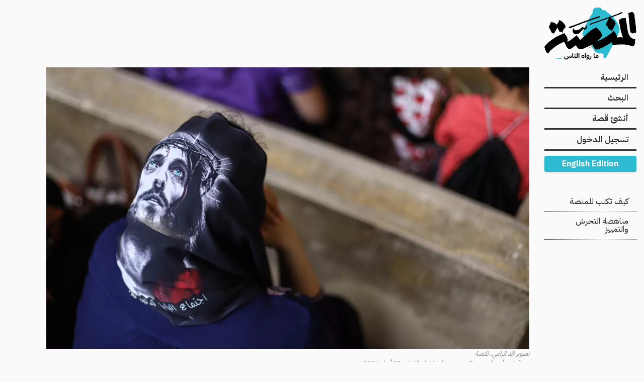

--- FILE ---
content_type: text/html; charset=UTF-8
request_url: https://manassa.news/stories/17320
body_size: 50426
content:
<!DOCTYPE html>
<html lang="ar" dir="rtl" prefix="content: http://purl.org/rss/1.0/modules/content/  dc: http://purl.org/dc/terms/  foaf: http://xmlns.com/foaf/0.1/  og: http://ogp.me/ns#  rdfs: http://www.w3.org/2000/01/rdf-schema#  schema: http://schema.org/  sioc: http://rdfs.org/sioc/ns#  sioct: http://rdfs.org/sioc/types#  skos: http://www.w3.org/2004/02/skos/core#  xsd: http://www.w3.org/2001/XMLSchema# " class="no-js">
	<head>
		<link rel="apple-touch-icon" sizes="180x180" href="/themes/custom/almanassa_foundation/apple-touch-icon.png">
		<link rel="icon" type="image/png" sizes="32x32" href="/themes/custom/almanassa_foundation/favicon-32x32.png">
		<link rel="icon" type="image/png" sizes="16x16" href="/themes/custom/almanassa_foundation/favicon-16x16.png">
		<link rel="manifest" href="/themes/custom/almanassa_foundation/site.webmanifest">
		<link rel="mask-icon" href="/themes/custom/almanassa_foundation/safari-pinned-tab.svg" color="#5bbad5">
		<link rel="shortcut icon" href="/themes/custom/almanassa_foundation/favicon.ico">
		<meta name="msapplication-TileColor" content="#ffffff">
		<meta name="msapplication-TileImage" content="/themes/custom/almanassa_foundation/mstile-144x144.png">
		<meta name="msapplication-config" content="/themes/custom/almanassa_foundation/browserconfig.xml">
		<meta name="theme-color" content="#ffffff">
		<link rel="preload" as="font" href="/themes/custom/almanassa_foundation/fonts/Qw3CZRtWPQCuHme67tEYUIx3Kh0PHR9N6Ys43PW5fslBEg0.woff2" type="font/woff2" crossorigin>
		<link rel="preload" as="font" href="/themes/custom/almanassa_foundation/fonts/Qw3CZRtWPQCuHme67tEYUIx3Kh0PHR9N6Ys93PW5fslB.woff2" type="font/woff2" crossorigin>
		<link rel="preload" as="font" href="/themes/custom/almanassa_foundation/fonts/Qw3NZRtWPQCuHme67tEYUIx3Kh0PHR9N6YOG-eCRXMRrKATtYV0.woff2" type="font/woff2" crossorigin>
		<link rel="preload" as="font" href="/themes/custom/almanassa_foundation/fonts/Qw3NZRtWPQCuHme67tEYUIx3Kh0PHR9N6YOG-eCUXMRrKATt.woff2" type="font/woff2" crossorigin>
		<link rel="preload" as="font" href="/themes/custom/almanassa_foundation/fonts/Qw3NZRtWPQCuHme67tEYUIx3Kh0PHR9N6YPO_-CRXMRrKATtYV0.woff2" type="font/woff2" crossorigin>
		<link rel="preload" as="font" href="/themes/custom/almanassa_foundation/fonts/Qw3NZRtWPQCuHme67tEYUIx3Kh0PHR9N6YPO_-CUXMRrKATt.woff2" type="font/woff2" crossorigin>
		<meta charset="utf-8" />
<script async src="/sites/default/files/google_analytics/gtag.js?t9kr0p"></script>
<script>window.dataLayer = window.dataLayer || [];function gtag(){dataLayer.push(arguments)};gtag("js", new Date());gtag("set", "developer_id.dMDhkMT", true);gtag("config", "G-M7B3120L7S", {"groups":"default","linker":{"domains":["almanassa.com","manassa.news"]},"link_attribution":true,"page_location":location.pathname + location.search + location.hash});</script>
<meta name="description" content="لا ينبغي أن يفلت الجناة في الجلسات العرفية، فهم ارتكبوا انتهاكات جسيمة، وفي إفلاتهم إهدار لحق المسيحيين من جانب، وترسخ لتكرار الأمر من جانب آخر." />
<link rel="canonical" href="https://manassa.news/stories/17320" />
<meta property="og:type" content="article" />
<meta property="og:url" content="https://manassa.news//stories/17320" />
<meta property="og:title" content="أبانا الذي في المنيا.. ألن ينتهي العنف الطائفي؟" />
<meta property="og:description" content="لا ينبغي أن يفلت الجناة في الجلسات العرفية، فهم ارتكبوا انتهاكات جسيمة، وفي إفلاتهم إهدار لحق المسيحيين من جانب، وترسخ لتكرار الأمر من جانب آخر." />
<meta property="og:image" content="https://manassa.news/sites/default/files/styles/facebook/public/photobank/mohamed-el-raai-5_2.jpg?h=2cfffb24&amp;itok=tvcVbOHR" />
<meta property="fb:app_id" content="1628492707388301" />
<meta name="twitter:card" content="summary_large_image" />
<meta name="twitter:description" content="لا ينبغي أن يفلت الجناة في الجلسات العرفية، فهم ارتكبوا انتهاكات جسيمة، وفي إفلاتهم إهدار لحق المسيحيين من جانب، وترسخ لتكرار الأمر من جانب آخر." />
<meta name="twitter:title" content="أبانا الذي في المنيا.. ألن ينتهي العنف الطائفي؟" />
<meta name="twitter:site:id" content="@almanassa_ar" />
<meta name="twitter:image" content="https://manassa.news/sites/default/files/styles/twitter_card/public/photobank/mohamed-el-raai-5_2.jpg?h=2cfffb24&amp;itok=1x8Q2LcH" />
<meta name="Generator" content="Drupal 9 (https://www.drupal.org)" />
<meta name="MobileOptimized" content="width" />
<meta name="HandheldFriendly" content="true" />
<meta name="viewport" content="width=device-width, initial-scale=1.0" />
<meta http-equiv="ImageToolbar" content="false" />
<link rel="icon" href="/themes/custom/almanassa_foundation/favicon.ico" type="image/vnd.microsoft.icon" />
<link rel="alternate" hreflang="ar" href="https://manassa.news/stories/17320" />

			<title>أبانا الذي في المنيا.. ألن ينتهي العنف الطائفي؟ | المنصة</title>
			<link rel="stylesheet" media="all" href="/sites/default/files/css/css_lAvFZOFmd8Sv0wT5d4BDS60-km9F9a6T0m6WCD0jSNI.css" />
<link rel="stylesheet" media="all" href="/sites/default/files/css/css_pq9dknmG7gcyoqi2wXpAPyY8svY9XCrBVKoPrNMgDyY.css" />

				</head>
				<body class="lang-ar section-stories path-node node--type-story">
					<!-- begin page_top -->
					
					<!-- end page_top -->
					<!-- begin page -->
					  <div class="dialog-off-canvas-main-canvas" data-off-canvas-main-canvas>
    <div class="row page-wrapper">
	<div class="columns small-12">
		<div class="site-branding row">
			<div class="columns small-4 medium-2">
									  <div>
    <div id="block-almanassa-foundation-header-branding" class="block-almanassa-foundation-header-branding block block-system block-system-branding-block">
  
    

  
    			<a href="/" rel="home">
			<img src="/themes/custom/almanassa_foundation/logo.svg" alt="الرئيسية" width="324" height="184"/>
		</a>
			

    
</div>

  </div>

							</div>
		</div>
	</div>
	<div class="columns small-12 medium-2">
		  <div>
    <nav role="navigation" aria-labelledby="block-almanassa-foundation-header-menu-menu" id="block-almanassa-foundation-header-menu" class="block-almanassa-foundation-header-menu">
            
  <h2 class="block-title visually-hidden" id="block-almanassa-foundation-header-menu-menu">Main navigation</h2>
  

        


      <div >
      <div class="title-bar" data-responsive-toggle="main-menu" data-hide-for="medium">
        <button class="menu-icon" type="button" data-toggle></button>
      </div>
      <nav class="top-bar" id="main-menu" role="navigation">
                                <ul class="menu vertical medium-horizontal" data-responsive-menu="drilldown medium-dropdown">
                                        <li>
        <a href="/" data-drupal-link-system-path="&lt;front&gt;">الرئيسية</a>
              </li>
                              <li>
        <a href="/search" data-drupal-link-system-path="search">البحث</a>
              </li>
                              <li>
        <a href="/addstory" data-drupal-link-system-path="addstory">أنشئ قصة</a>
              </li>
                              <li>
        <a href="/user/login" data-drupal-link-system-path="user/login">تسجيل الدخول</a>
              </li>
        <div class="block block-almanassa block-language-edition">
  
    

  
          <div class="language-edition-block">
      <a href="/en" class="language-link" hreflang="en">English Edition</a>
  </div> 

    
    
</div>

    </ul>
  
                </nav>
    </div>
  


  </nav>
<nav role="navigation" aria-labelledby="block-secondarynavigation-menu" id="block-secondarynavigation" class="block-secondarynavigation">
            
  <h2 class="block-title visually-hidden" id="block-secondarynavigation-menu">Secondary Navigation</h2>
  

        
              <ul class="menu hide-for-small-only">
              <li>
        <a href="/howto" data-drupal-link-system-path="node/5900">كيف تكتب للمنصة</a>
              </li>
          <li>
        <a href="/policy" data-drupal-link-system-path="node/5898">مناهضة التحرش والتمييز</a>
              </li>
        </ul>
  


  </nav>

  </div>

	</div>
	<div class="columns small-12 medium-10">
		<div class="row">

			<main id="main" class="columns small-12" role="main">
				<section>
																<div class="l-help row">
							<div class="columns small-12">
								  <div>
    <div data-drupal-messages-fallback class="hidden"></div>

  </div>

							</div>
						</div>
																						  <div>
    <div id="block-almanassa-foundation-content" class="block-almanassa-foundation-content block block-system block-system-main-block">
  
    

  
          
<article id="node-17320"  data-history-node-id="17320" role="article" about="/stories/17320" class="node story node-type--story view-mode-full">
	<header>
		<div class="row small-collapse medium-uncollapse">
			<div class="columns small-12">
				<figure class="media media--type-image media--view-mode- lead-image">
	    <picture>
                  <source srcset="/sites/default/files/styles/lead_image/public/photobank/mohamed-el-raai-5_2.jpg.webp?itok=Q3WsMnLt 1x" media="all and (min-width: 641px)" type="image/webp"/>
              <source srcset="/sites/default/files/styles/lead_image_small/public/photobank/mohamed-el-raai-5_2.jpg.webp?itok=rmIEhOpd 1x" type="image/webp"/>
                  <img src="/sites/default/files/styles/lead_image_small/public/photobank/mohamed-el-raai-5_2.jpg.webp?itok=rmIEhOpd" alt="" typeof="foaf:Image" />

  </picture>


	<figcaption>
		<div>
			تصوير محمد الراعي، المنصة
			<div>
				<div>
					من قداس أحد السعف بكنيسة سمعان الخراز بالمقطم، 28 أبريل 2024
				</div>
			</figcaption>
					</figure>

				
				<h1 class="story-title">
					<span>أبانا الذي في المنيا.. ألن ينتهي العنف الطائفي؟</span>

				</h1>
				<h2 class="secondary-title">
					
				</h2>
				
			</div>
							<div class="columns small-12">
					<div class="h2 section-link">
						<a href="/section/%D8%B1%D8%A4%D9%89" hreflang="ar">رؤى</a>_
					</div>
				</div>
								</div>

		<div class="authors">
	

<address class="view-mode-byline author node">
				<div class="profile-photo">
		  <img loading="lazy" src="/sites/default/files/styles/profile_picture/public/profile-photos/8490/67cd4784-913c-4c6c-8d1e-f8fcf2d4c8cd.jpg.webp?itok=d0VC1bFf" width="250" height="250" alt="" typeof="foaf:Image" />



	</div>

	
	<div class="name">مريانا سامي</div>
	<a class="overlay-link" href=/author/8490  almanassa-posthog-link="" data-ph-capture-attribute-link-type="author_profile" data-ph-capture-attribute-link-id="8490" data-ph-capture-attribute-link-title="مريانا سامي" data-ph-capture-attribute-link-view-mode="byline"></a>
</address>

</div>
		<div class="dates">
							منشور
				الثلاثاء 30 نيسان/أبريل 2024
								</div>
		<div class="block block-almanassa block-almanassa-share">
  
    

  
          <div class="almanassa-share-block" data-share-url="https://manassa.news/stories/17320?bot=yes" data-share-title="أبانا الذي في المنيا.. ألن ينتهي العنف الطائفي؟">
  <button type="button" class="share-toggle" aria-expanded="false" aria-controls="almanassa-share-actions">
        <svg width="24" height="24" viewBox="0 0 48 48" aria-hidden="true" focusable="false">
      <path fill="currentColor" d="M28.3,6a1.2,1.2,0,0,0-1.1,1.3V17.9C12,19.4,2.2,29.8,2,40.3c0,.6.2,1,.6,1s.7-.3,1.1-1.1c2.4-5.4,7.8-8.5,23.5-9.2v9.7A1.2,1.2,0,0,0,28.3,42a.9.9,0,0,0,.8-.4L45.6,25.1a1.5,1.5,0,0,0,0-2L29.1,6.4a.9.9,0,0,0-.8-.4Z"/>
    </svg>
    <span>شارك</span>
  </button>

  <div id="almanassa-share-actions" class="share-actions" hidden>
    <button type="button" class="share-btn share-facebook" data-provider="facebook" title="Share on Facebook">
      <svg width="24" height="24" viewBox="0 0 24 24" aria-hidden="true"><path fill="currentColor" d="M22 12c0-5.52-4.48-10-10-10S2 6.48 2 12c0 5 3.66 9.13 8.44 9.88v-6.99H7.9v-2.9h2.54V9.41c0-2.5 1.49-3.88 3.77-3.88 1.09 0 2.23.2 2.23.2v2.45h-1.25c-1.23 0-1.61.77-1.61 1.56v1.87h2.74l-.44 2.9h-2.3V21.9C18.34 21.13 22 17 22 12z"/></svg>
      <span class="visually-hidden">Share on Facebook</span>
    </button>

    <button type="button" class="share-btn share-x" data-provider="x" title="Share on X">
      <svg width="24" height="24" viewBox="0 0 24 24" aria-hidden="true"><path fill="currentColor" d="M18.244 2.25h3.308l-7.227 8.26 8.502 11.24H16.17l-5.214-6.817L4.99 21.75H1.68l7.73-8.835L1.254 2.25H8.08l4.713 6.231zm-1.161 17.52h1.833L7.084 4.126H5.117z"/></svg>
      <span class="visually-hidden">Share on X</span>
    </button>

    <button type="button" class="share-btn share-whatsapp" data-provider="whatsapp" title="Share on WhatsApp">
      <svg width="24" height="24" viewBox="0 0 24 24" aria-hidden="true"><path fill="currentColor" d="M20.52 3.48A11.93 11.93 0 0012 .01C5.37 0 .03 5.36 0 12c0 2.11.55 4.16 1.6 5.97L0 24l6.33-1.63A11.94 11.94 0 0012 24c6.63 0 12-5.36 12-12 0-3.2-1.25-6.19-3.48-8.52zM12 21.5a9.39 9.39 0 01-4.86-1.4l-.35-.2-3.76.97.99-3.66-.23-.37A9.42 9.42 0 012.5 12C2.5 7.05 6.55 3 11.5 3S20.5 7.05 20.5 12 16.45 21.5 12 21.5zM17.2 14.1c-.27-.14-1.6-.8-1.84-.89-.24-.09-.42-.14-.6.14s-.69.89-.85 1.07c-.16.18-.31.2-.58.07-.27-.14-1.15-.42-2.19-1.35-.81-.72-1.36-1.62-1.52-1.89-.16-.28-.02-.43.12-.57.12-.12.27-.31.41-.47.14-.16.18-.27.27-.45.09-.18.05-.34-.02-.48-.07-.14-.6-1.44-.82-1.98-.22-.52-.45-.45-.62-.46-.16 0-.35-.01-.54-.01s-.5.07-.76.34c-.26.27-1 .98-1 2.38 0 1.4 1.02 2.75 1.16 2.94.14.19 2.01 3.07 4.87 4.3 2.86 1.23 2.86.82 3.37.77.51-.05 1.6-.65 1.83-1.28.23-.63.23-1.18.16-1.28-.07-.1-.24-.15-.5-.29z"/></svg>
      <span class="visually-hidden">Share on WhatsApp</span>
    </button>

    <button type="button" class="share-btn share-linkedin" data-provider="linkedin" title="Share on LinkedIn">
      <svg width="24" height="24" viewBox="0 0 24 24" aria-hidden="true"><path fill="currentColor" d="M20.447 20.452h-3.554v-5.569c0-1.328-.027-3.037-1.852-3.037-1.853 0-2.136 1.445-2.136 2.939v5.667H9.351V9h3.414v1.561h.046c.477-.9 1.637-1.85 3.37-1.85 3.601 0 4.267 2.37 4.267 5.455v6.286zM5.337 7.433c-1.144 0-2.063-.926-2.063-2.065 0-1.138.92-2.063 2.063-2.063 1.14 0 2.064.925 2.064 2.063 0 1.139-.925 2.065-2.064 2.065zm1.782 13.019H3.555V9h3.564v11.452zM22.225 0H1.771C.792 0 0 .774 0 1.729v20.542C0 23.227.792 24 1.771 24h20.451C23.2 24 24 23.227 24 22.271V1.729C24 .774 23.2 0 22.222 0h.003z"/></svg>
      <span class="visually-hidden">Share on LinkedIn</span>
    </button>

    <button type="button" class="share-btn share-reddit" data-provider="reddit" title="Share on Reddit">
      <svg width="24" height="24" viewBox="0 0 24 24" aria-hidden="true"><path fill="currentColor" d="M12 0A12 12 0 0 0 0 12a12 12 0 0 0 12 12 12 12 0 0 0 12-12A12 12 0 0 0 12 0zm5.01 4.744c.688 0 1.25.561 1.25 1.249a1.25 1.25 0 0 1-2.498.056l-2.597-.547-.8 3.747c1.824.07 3.48.632 4.674 1.488.308-.309.73-.491 1.207-.491.968 0 1.754.786 1.754 1.754 0 .716-.435 1.333-1.01 1.614a3.111 3.111 0 0 1 .042.52c0 2.694-3.13 4.87-7.004 4.87-3.874 0-7.004-2.176-7.004-4.87 0-.183.015-.366.043-.534A1.748 1.748 0 0 1 4.028 12c0-.968.786-1.754 1.754-1.754.463 0 .898.196 1.207.49 1.207-.883 2.878-1.43 4.744-1.487l.885-4.182a.342.342 0 0 1 .14-.197.35.35 0 0 1 .238-.042l2.906.617a1.214 1.214 0 0 1 1.108-.701zM9.25 12C8.561 12 8 12.562 8 13.25c0 .687.561 1.248 1.25 1.248.687 0 1.248-.561 1.248-1.249 0-.688-.561-1.249-1.249-1.249zm5.5 0c-.687 0-1.248.561-1.248 1.25 0 .687.561 1.248 1.249 1.248.688 0 1.249-.561 1.249-1.249 0-.687-.562-1.249-1.25-1.249zm-5.466 3.99a.327.327 0 0 0-.231.094.33.33 0 0 0 0 .463c.842.842 2.484.913 2.961.913.477 0 2.105-.056 2.961-.913a.361.361 0 0 0 .029-.463.33.33 0 0 0-.464 0c-.547.533-1.684.73-2.512.73-.828 0-1.979-.196-2.512-.73a.326.326 0 0 0-.232-.095z"/></svg>
      <span class="visually-hidden">Share on Reddit</span>
    </button>

    <button type="button" class="share-btn share-email" data-provider="email" title="Share via Email">
      <svg width="24" height="24" viewBox="0 0 24 24" aria-hidden="true"><path fill="currentColor" d="M20 4H4c-1.1 0-1.99.9-1.99 2L2 18c0 1.1.9 2 2 2h16c1.1 0 2-.9 2-2V6c0-1.1-.9-2-2-2zm0 4l-8 5-8-5V6l8 5 8-5v2z"/></svg>
      <span class="visually-hidden">Share via Email</span>
    </button>

    <button type="button" class="share-btn share-copy" data-provider="copy" title="Copy link">
      <svg width="24" height="24" viewBox="0 0 24 24" aria-hidden="true"><path fill="currentColor" d="M3 12a2 2 0 012-2h6v2H5v8h8v-6h2v6a2 2 0 01-2 2H5a2 2 0 01-2-2v-8zm14-9h-8a2 2 0 00-2 2v2h2V5h8v8h-2v2h2a2 2 0 002-2V5a2 2 0 00-2-2z"/></svg>
      <span class="visually-hidden">Copy link</span>
    </button>
  </div>
</div>

    
    
</div>

				<aside class="local-tasks">
			<div>
				
				
				
				
				

			</div>
		</aside>
	</header>
	<section class="row small-collapse medium-uncollapse body">
		<div class="columns small-12 table-scroll">
							<p>لم تكن حادثة قرية الفواخر في المنيا، التي وقعت ليلة الأربعاء 23 أبريل/نيسان، الأولى، وعلى الأرجح لن تكون الأخيرة في ملف العنف الطائفي ضد المسيحيين في مصر عمومًا، ومحافظة المنيا على وجه التحديد، وهي التي شهدت <a href="https://rleg.eipr.org/">أكبر </a>نسبة اعتداءات على خلفية الانتماء الديني.</p>

<p>ففي الأشهر السبعة الأخيرة، شهدت المنيا <a href="https://eipr.org/press/2024/01/%D8%A7%D9%84%D9%85%D8%A8%D8%A7%D8%AF%D8%B1%D8%A9-%D8%A7%D9%84%D9%85%D8%B5%D8%B1%D9%8A%D8%A9-%D8%AA%D8%AF%D9%8A%D9%86-%D8%AA%D8%B9%D8%B7%D9%8A%D9%84-%D8%AA%D8%B1%D8%A7%D8%AE%D9%8A%D8%B5-%D8%A8%D9%86%D8%A7%D8%A1-3-%D9%83%D9%86%D8%A7%D8%A6%D8%B3-%D8%A8%D8%A7%D9%84%D9%85%D9%86%D9%8A%D8%A7-%D8%B9%D9%82%D8%A8-%D8%AA%D9%88%D8%AA%D8%B1%D8%A7%D8%AA-%D8%B7%D8%A7%D8%A6%D9%81%D9%8A%D8%A9">ثلاثة </a>حوادث، كان رابعها <a data-entity-substitution="canonical" data-entity-type="node" data-entity-uuid="ea842a8a-ee34-4984-b66e-8d3634fcbe7f" href="/news/17300" title="أسقف المنيا: هجوم على منازل مسيحيين في &quot;الفواخر&quot; واحتراق عدد منها">الفواخر</a>، ثم تلاه خامسها حادث <a href="https://www.wataninet.com/2024/04/%D8%A7%D9%84%D8%A3%D9%85%D9%86-%D9%8A%D8%B3%D9%8A%D8%B7%D8%B1-%D8%B9%D9%84%D9%89-%D8%A3%D8%AD%D8%AF%D8%A7%D8%AB-%D9%82%D8%B1%D9%8A%D8%A9-%D8%A7%D9%84%D9%83%D9%88%D9%85-%D8%A7%D9%84%D8%A3%D8%AD%D9%85/">الكوم الأحمر</a>.<strong> </strong>تنوعت مظاهر العنف الطائفي في هذه الحوادث بين حرق البيوت والممتلكات والتعدي المادي والمعنوي والتهجير وغيرها.</p>

<p>ومع هذا التكرار، يتجدد الجدل حول أسباب صعود، أو بالأحرى تجذر، العنف الطائفي في البنية الثقافية والاجتماعية لسكان هذه القرى الموبوءة بالجهل والفقر والأمية والخطابات الشعبوية.</p>

<h2>الخطاب الشعبوي والعنف الطائفي</h2>

<p>"إحنا عملنا فيكم جميل وكنا نقدر نموتكم. كنا نقدر نخرجكم على دينكم، إحنا خليناكم، فتخضعوا للأمر وتيجوا تؤدوا الجزية يد بيد" هكذا يؤسس هذا <a href="https://www.youtube.com/watch?si=JT4x-5RDpOyK1hWJ&amp;v=fI27rgLMmu0&amp;feature=youtu.be">الخطاب </a>الذي طرحه واحد من أكثر الشيوخ شعبيةً في مصر، الشيخ الشعراوي، إلى الشعبوية الدينية.</p>

<p>يكتسب هذا الخطاب وجوده من خلال الظهير الشعبي، مهما بدا غير عقلاني أو غير منصف، خصوصًا في المناطق المنغلقة على ذاتها. وهو خطاب مشحون بدلالات عاطفية مبالغة، يقوم في الأساس على إزاحة مفاهيم قيمة الحكم في ظل دولة سيادة القانون، فيترك الأمور لهوى الأغلبية.</p>

<p>تعطينا دراسة العلاقة بين الدين والشعبوية مؤشرات واضحة حول تصرفات الشعبويين، التي تنمو في ظل إرادة وخطاب الفاعلين الدينيين والسياسيين، وكيف يرون أنفسهم نواب الله في محاربة الأعداء، ويترسخ هذا الشعور عادة جرّاء نظرتهم الاستحقاقية لأنفسهم بأنهم جماعات مميزة.</p>

<p>ويتغذى هذا الشعور باضطراد طالما تدعمه الخطابات المشحونة عاطفيًا، وتظل الساحة مفتوحة لتحقيق انتصارات قبلية ملائمة دون ردع.</p>

<h2><strong>"لا يمّتون للإسلام بصلة"</strong></h2>

<p>رغم الرد التقليدي بأن "هؤلاء لا يمتون للإسلام بصلة" فإن المؤسسة الرسمية لا تقدم موقفًا واضحًا من التراث الأصولي، فلا هي تنتقده، أو تتبرأ منه، أو تغربله. ولذلك يستمر الخطاب الديني الشعبوي، الذي يستند على نفس التراث، متبنيًا مصطلحات تشير إلى الأقباط باعتبارهم "نصارى أهل ذمة"، وبنظرة استعلائية يرى أن السماح بوجودهم هو أقصى ما يمكن.</p>

<p>يعتبر الأصوليون وجود كنيسة في بقعتهم الجغرافية بمثابة اعتداء على كرامتهم كجماعة مترابطة ترى نفسها الأفضل، ولها أحقية المنح والمنع، وتحديد كيف يعيش الآخر في كنفها بالطريقة التي تراها مناسبة.</p>

<p>ولا يقتصر ما يسمعه الناس من خطاب ديني شعبوي على محيطهم الجغرافي، إنما يستهلك الفرد خطبًا أصوليةً أُنتجت على بعد آلاف الكيلومترات منه.</p>

<p>مثلًا، إذا سألت جوجل عن <a href="https://al-fatawa.com/fatwa/98717/%D8%AD%D9%83%D9%85-%D8%A8%D9%86%D8%A7%D8%A1-%D8%A7%D9%84%D9%83%D9%86%D8%A7%D8%A6%D8%B3-%D9%88%D8%A7%D9%84%D9%85%D8%B9%D8%A7%D8%A8%D8%AF-%D9%84%D9%84%D9%8A%D9%87%D9%88%D8%AF-%D9%88%D8%A7%D9%84%D9%86%D8%B5%D8%A7%D8%B1%D9%89-%D9%81%D9%8A-%D8%A8%D9%84%D8%A7%D8%AF-%D8%A7%D9%84%D9%85%D8%B3%D9%84%D9%85%D9%8A%D9%86-%D8%A7%D9%84%D9%81%D9%88%D8%B2%D8%A7%D9%86">حكم </a>بناء الكنائس، ستجد في النتائج الأولى فتاوى بالحُرمانية. وإن سألت عن تكفير اليهود والنصارى، ستجد في صدارة النتائج أنَّ اليهود والنصارى <a href="https://ar.islamway.net/fatwa/76335/%D9%87%D9%84-%D9%86%D9%83%D9%81%D8%B1-%D8%A7%D9%84%D9%8A%D9%87%D9%88%D8%AF-%D9%88%D8%A7%D9%84%D9%86%D8%B5%D8%A7%D8%B1%D9%89">كفّار</a> في الدنيا ومخلدون في نار الآخرة. يحدث هذا بينما يتداول كثيرون مقاطع فيديو لخطابات <a href="https://l.facebook.com/l.php?u=https%3A%2F%2Fyoutu.be%2FztAb8gv18A0%3Fsi%3DXGAYEUm9zlAgnwtb%26fbclid%3DIwZXh0bgNhZW0CMTAAAR3J77rPR9qF4i0x6L9p9OpkC6brek_csgtQDGOBFG35Ll9ctcrsg2Vh-eE_aem_AfiNNa1rezZ6aZUuKIwnvxTzFs3WYK9281Gg-Hc6_Z2dZjaLMBq3TDXK5PKrD2-hDFH-D9ZpreIeBObXNnU0lrx-&amp;h=AT0A2f2mI_n48_NLiupbKZiqpWYQE1JfMdcIrGdbJN2bAevHNR2_hL_rr3rRMTQNI1RPpzchDEandR9Afzza9kzyzwHQRm1V89AjUccFUKlxfwF2Ue1ZT2pxJRFFXY32r0kqLw">كراهية</a> رائجة تتمتع بقبول المعلقين.</p>

<h2><strong>التنصل من الطائفية </strong></h2>

<p>كان مشهدًا عبثيًا أن <a href="https://twitter.com/AnbaMacarius/status/1782883041590776068">يُعلن </a>أسقف عبر السوشيال ميديا ليلًا أن أبناء كنيسته يتعرضون لعقوبات جماعية من حرق بيوت وممتلكات ومنع من الخروج لساعات بسبب انتشار معلومة أن هناك كنيسة ستبنى في القرية، ثم ينشر <a href="https://twitter.com/AnbaMacarius/status/1782931537081557325">بوست </a>آخر يشير إلى أن الأمن أخيرًا وصل إلى القرية والهدوء يسود!</p>

<p>أخيرًا يسود الهدوء لأن قطاعًا عريضًا من السكان فعلوا ما أرادوا، يسود الهدوء فيما يبيت الضحايا ليلتهم، والليالي التالية، في منازل محترقة وسط خسائر فادحة، أهمها سلبهم سلامهم وأمنهم ومواطنتهم.</p>

<p>وفي ظل تداول ذلك على نطاق واسع، لم تكلف الصحف أو المواقع الإخبارية أو القنوات التليفزيونية الرسمية والخاصة نقل الخبر أو حتى رصده، كأنه لم يكن، باستثناء بعض المواقع المستقلة التي تتبنى الدفاع عن الحقوق والحريات، وكأن ثمة اتفاقًا على غض البصر تمامًا عن أي إشارة لوجود عنف طائفي.</p>

<p>ترى المنظومة الإعلامية المصرية أن التعامل الأمثل في حالات العنف الطائفي هو الإنكار أو التنصل، مع تسليط الضوء على النماذج المتكررة لصور شيخ مع قس، أو قس يعلق زينة رمضان، أو توجيه خطابات موحدة حول الوحدة والتلاحم والتآلف.</p>

<blockquote>
<p>الجلسات العرفية أحد الأوجه المباشرة لتراخي المنظومة العقابية في أحداث العنف الطائفي</p>
</blockquote>

<p>وبالمثل، تتجاهل الخطابات الدينية المفتعلة حول الوحدة الوطنية والتعايش وجود أي مشكلات تمييزية، بل تعتبر أن الجرائم التي تُرتكب بين الحين والآخر مجرد فتن عابرة لا قيمة لها، يكفي استنكارها فحسب، بينما يشير الواقع إلى تجذر خطابات الكراهية، بداية من المنشورات التحريضية على فيسبوك مرورًا بخطاب الاستحقاق نهاية بالواقع الفعلي في القرى والنجوع.</p>

<p>هذا النوع من التعامل مع الأزمات يبقيها كما هي حية، بل يؤجج شعور الكراهية لدى الطرف الآخر الذي يرى لا محالة أن المؤسسات بكاملها تتجاهل معاناته، كأنه ليس هنا.</p>

<h2><strong>تراخي المنظومة العقابية </strong></h2>

<p>لم يتجاهل الإعلام وحده الأمر، لكن الكنيسة الأرثوذوكسية ذاتها تجاهلت الحادث ولم تصدر بيانًا واحدًا تشير فيه من قريب أو بعيد للاعتداءات، أو حجم الأضرار، أو سعيها للوقوف على الأزمة. بل لم تصدر حتى بيان مساندة للمتضررين، فعمّ الصمت.</p>

<p>سلوك التجاهل هذا ليس غريبًا، فممثلو الكنيسة أنفسهم يشاركون في الجلسات العرفية بشكل دائم، بل يصل الأمر بهم حد إجبار المواطنين على الصُلح، كما حدث في واقعة<a href="https://daraj.media/90791/"> نيفين صبحي</a> عام 2022، التي صفعها صيدلي بقرية سبك الأحد بالمنوفية، بعدما عنَّفها لأنها ترتدي ملابس اعتبرها غير محتشمة وتضع المكياج في نهار رمضان!</p>

<p>من المهم الإشارة هنا للجلسات العرفية باعتبارها أحد الأوجه المباشرة لتراخي المنظومة العقابية في أحداث العنف الطائفي.</p>

<p>وثقت <a href="https://eipr.org/publications/%D9%81%D9%8A-%D8%B9%D9%8F%D8%B1%D9%81-%D9%85%D9%8E%D9%86%D8%9F-%D8%AF%D8%B1%D8%A7%D8%B3%D8%A9-%D8%B9%D9%86-%D8%AF%D9%88%D8%B1-%E2%80%8F%D8%A7%D9%84%D8%AC%D9%84%D8%B3%D8%A7%D8%AA-%D8%A7%D9%84%D8%B9%D8%B1%D9%81%D9%8A%D8%A9%E2%80%AC-%D9%81%D9%8A-%D8%A7%D9%84%D9%86%D8%B2%D8%A7%D8%B9%D8%A7%D8%AA-%D8%A7%D9%84%D8%B7%D8%A7%D8%A6%D9%81%D9%8A%D8%A9-%D9%88%D9%85%D8%B3%D8%A6%D9%88%D9%84%D9%8A%D8%A9-%D8%A7%D9%84%D8%AF%D9%88%D9%84%D8%A9">دراسة</a> صادرة عن المبادرة المصرية للحقوق الشخصية 45 اعتداءً طائفيًا، تم التعامل مع كل حادثة وتداعياتها عن طريق جلسات الصلح العرفية، التي أُجبر فيها المسيحيون على الخضوع. وحسب الدراسة، فهذا الرقم لا يمثل جميع حالات الاعتداءات والتوترات الطائفية، وما يتبعها من جلسات عرفية، خلال الفترة من 2011 وحتى 2014. </p>

<p>لا ينبغي أن يفلت الجناة في هذه الجلسات العرفية، فهم ارتكبوا انتهاكات جسيمة، وفي إفلاتهم إهدار لحق المسيحيين من جانب، وترسخ لتكرار الأمر من جانب آخر. ولعل أبرز تلك الوقائع كان حرق كنيسة إطفيح عام 2011 وتهجير عائلتين قسرًا، ووقتها قضت الجلسة العرفية بتبرئة المعتدين وإعادة بناء الكنيسة، وكأنها مساومة.</p>

<p>هذا إلى جانب حوادث أخرى حكمت فيها الجلسات العرفية، التي تضم عناصر مدنية وأمنية ودينية مسيحية ومسلمة، بالتهجير القسري لأسر مسيحية، أو إجبارهم على دفع غرامات مالية، أو التنازل عن ممتلكات أو إغلاق كنائس.</p>


<div data-embed-button="almanassa_story_browser" data-entity-embed-display="view_mode:node.read_also" data-entity-type="node" data-entity-uuid="d86cfed5-7513-4182-a5ce-f662c8c51248" data-langcode="ar" data-entity-embed-display-settings="[]" class="embedded-entity">
	<article id="node-5775" data-history-node-id="5775" role="article" about="/stories/5775" class="view-mode--read-also type-story"><div class="row">
		<a class="columns small-12 medium-6" href="/stories/5775" almanassa-posthog-link="" data-ph-capture-attribute-link-type="story" data-ph-capture-attribute-link-id="5775" data-ph-capture-attribute-link-title="جلسات &quot;الصلح&quot; العرفية: غياب العدالة وإنتاج القهر " data-ph-capture-attribute-link-section="رؤى" data-ph-capture-attribute-link-view-mode="read_also">
			<hr class="embed-divider" /><div class="h3">اقرأ أيضا</div>
			
			<div class="h2">
				<span>جلسات "الصلح" العرفية: غياب العدالة وإنتاج القهر </span>

			</div>
			
			<hr class="embed-divider" /></a>
	</div>
</article></div>
<p>في الخلفية من هذه الأزمة لم تحل مشكلة بناء الكنائس تشريعيًا ولا على أرض الواقع، فرغم <a href="https://www.sis.gov.eg/Story/248856/%D9%82%D8%A7%D9%86%D9%88%D9%86-%D8%A8%D9%86%D8%A7%D8%A1-%D8%A7%D9%84%D9%83%D9%86%D8%A7%D8%A6%D8%B3?lang=ar">قانون </a>بناء الكنائس، لا تزال التراخيص تواجه عراقيل. أما القانون <a href="https://carnegie-mec.org/2016/09/21/ar-pub-64688">الموحد </a>لبناء دور العبادة فلم يجد طريقه للنور حتى الآن.</p>

<p>يأتي هذا على الرغم من <a href="https://dostour.eg/2013/topics/rights-freedoms/rights-duties-33-7/">نص </a>الدستور على أن "حرية الاعتقاد مطلقة" و"حرية ممارسة الشعائر الدينية وإقامة دور العبادة لأصحاب الأديان السماوية، حق ينظمه القانون"، واعتباره "التحريض على الكراهية" جريمة.</p>
						<div id="topic-file-stories">
			<div class="views-element-container">		<div almanassa-posthog-link-source="" data-almanassa-posthog-link-source="Story Topic File Stories List" data-almanassa-posthog-link-source-type="topic_files" data-almanassa-posthog-link-source-id="embed_story_topic_file" class="js-view-dom-id-aeeffaec95418b69df8ec9fce3fb938258865e2b2df1ba1f430c21411dc95f77">
		
		
		

		
		
		
		

		
		
		

		
		

		
		
	</div>
</div>

			</div>
		</div>
	</section>
			<section class="row small-collapse medium-uncollapse">
			<div class="columns small-12">
				<div class="section-disclaimer">
					<p>مقالات الرأي تعكس آراء وتوجهات كتابها، وليس بالضرورة رأي المنصة.</p>

				</div>
			</div>
		</section>
				<aside id="read-also-container">
			<span class="block-title h3">اقرأ أيضا</span>
			<div class="views-element-container">		<div class="row nested read-also js-view-dom-id-89adb229710e304822bec1521f08935bcdf63ccb5b55d82302f5420c2ce86d20" almanassa-posthog-link-source="" data-almanassa-posthog-link-source="Story Related Stories List" data-almanassa-posthog-link-source-type="similar_stories" data-almanassa-posthog-link-source-id="block_read_also">
		
		
		

		
		
		
		

		        
      <article id="node-10014"  data-history-node-id="10014" role="article" about="/stories/10014" class="view-mode-card type-story">
	<div class="content">
		
		<h3 class="node-title">
			<span>قراءة في مؤشرات خريطة الحريات الدينية</span>

		</h3>
		
<div class="h4 section">
	رؤى_
</div>

		<p class="teaser">مع تراجع حرية الإعلام اتسعت فجوة الحصول على المعلومات، لا سيما في القضايا التي تعاملها الدولة على أنها شأنا أمنيا فقط. وهي رؤية غالبا ما تكون قاصرة وقصيرة الأمد.</p>

		<p><span class="author-name h4">إسحق إبراهيم_</span>
			14-3-2023</p>
	</div>
			<figure class="media media--type-image media--view-mode-">
	  <img loading="lazy" src="/sites/default/files/styles/card_lead/public/photobank/unnamed-bell.jpg.webp?itok=as5KWnuH" width="480" height="480" typeof="foaf:Image" />



</figure>

		<a class="overlay-link" href="/stories/10014"  almanassa-posthog-link="" data-ph-capture-attribute-link-type="story" data-ph-capture-attribute-link-id="10014" data-ph-capture-attribute-link-title="قراءة في مؤشرات خريطة الحريات الدينية" data-ph-capture-attribute-link-section="رؤى" data-ph-capture-attribute-link-view-mode="card">قراءة في مؤشرات خريطة الحريات الدينية</a>


</article>


      
      <article id="node-17523"  data-history-node-id="17523" role="article" about="/stories/17523" class="view-mode-card type-story">
	<div class="content">
		
		<h3 class="node-title">
			<span>بؤرة المنيا الطائفية.. الأسباب وآليات للتدخل</span>

		</h3>
		
<div class="h4 section">
	رؤى_
</div>

		<p class="teaser">رغم حديث المسؤولين عن أن معالجة أسباب التوترات الطائفية تحتاج إلى تدخل أمني وتعامل مجتمعي، لا تزال مؤسسات الدولة تتعامل مع الأزمات الطائفية باعتبارها ملفًا أمنيًا فقط.</p>

		<p><span class="author-name h4">إسحق إبراهيم_</span>
			14-5-2024</p>
	</div>
			<figure class="media media--type-image media--view-mode-">
	  <img loading="lazy" src="/sites/default/files/styles/card_lead/public/photobank/religion.png.webp?itok=Ii7zNriR" width="480" height="480" typeof="foaf:Image" />



</figure>

		<a class="overlay-link" href="/stories/17523"  almanassa-posthog-link="" data-ph-capture-attribute-link-type="story" data-ph-capture-attribute-link-id="17523" data-ph-capture-attribute-link-title="بؤرة المنيا الطائفية.. الأسباب وآليات للتدخل" data-ph-capture-attribute-link-section="رؤى" data-ph-capture-attribute-link-view-mode="card">بؤرة المنيا الطائفية.. الأسباب وآليات للتدخل</a>


</article>


      
      <article id="node-11644"  data-history-node-id="11644" role="article" about="/stories/11644" class="view-mode-card type-story">
	<div class="content">
		
		<h3 class="node-title">
			<span>&quot;ثورة&quot; لم تحدث.. تسع سنوات على الدعوة لتجديد الخطاب الديني</span>

		</h3>
		
<div class="h4 section">
	رؤى_
</div>

		<p class="teaser">يمكن القول إن الأفكار التي يطرحونها حول قبول الآخر الديني ونبذ خطابات التطرف وغيرها متغلغة داخل المؤسسات الدينية التي يديرونها</p>

		<p><span class="author-name h4">إسحق إبراهيم_</span>
			13-6-2023</p>
	</div>
			<figure class="media media--type-image media--view-mode-">
	  <img loading="lazy" src="/sites/default/files/styles/card_lead/public/photobank/azhar_3.jpg.webp?itok=cmqq6BFl" width="480" height="480" alt="" typeof="foaf:Image" />



</figure>

		<a class="overlay-link" href="/stories/11644"  almanassa-posthog-link="" data-ph-capture-attribute-link-type="story" data-ph-capture-attribute-link-id="11644" data-ph-capture-attribute-link-title="&quot;ثورة&quot; لم تحدث.. تسع سنوات على الدعوة لتجديد الخطاب الديني" data-ph-capture-attribute-link-section="رؤى" data-ph-capture-attribute-link-view-mode="card">&quot;ثورة&quot; لم تحدث.. تسع سنوات على الدعوة لتجديد الخطاب الديني</a>


</article>


      
      <article id="node-12049"  data-history-node-id="12049" role="article" about="/stories/12049" class="view-mode-card type-story">
	<div class="content">
		
		<h3 class="node-title">
			<span>المسيحيون والندم على المشاركة في 30 يونيو</span>

		</h3>
		
<div class="h4 section">
	رؤى_
</div>

		<p class="teaser">لا يمكن إغفال تحسّن حال المسيحيين نسبيًا في بعض الجوانب، فلم يعد هناك مسؤول يستطيع التحريض على الكراهية والعنف ويتبنى خطاب التفرقة بشكل علني وصريح، حتى ولو كانت لديه الرغبة.</p>

		<p><span class="author-name h4">إسحق إبراهيم_</span>
			11-7-2023</p>
	</div>
			<figure class="media media--type-image media--view-mode-">
	  <img loading="lazy" src="/sites/default/files/styles/card_lead/public/photobank/sisi_205.jpg.webp?itok=oE5ybeWB" width="480" height="480" alt="" typeof="foaf:Image" />



</figure>

		<a class="overlay-link" href="/stories/12049"  almanassa-posthog-link="" data-ph-capture-attribute-link-type="story" data-ph-capture-attribute-link-id="12049" data-ph-capture-attribute-link-title="المسيحيون والندم على المشاركة في 30 يونيو" data-ph-capture-attribute-link-section="رؤى" data-ph-capture-attribute-link-view-mode="card">المسيحيون والندم على المشاركة في 30 يونيو</a>


</article>


      
      <article id="node-26068"  data-history-node-id="26068" role="article" about="/stories/26068" class="view-mode-card type-story">
	<div class="content">
		
		<h3 class="node-title">
			<span>المسيحي &quot;مُتبَّلًا بطريقة معينة&quot; على مائدة الوطن</span>

		</h3>
		
<div class="h4 section">
	رؤى_
</div>

		<p class="teaser">يعيش الأقباط في ظل نظرةٍ مجتمعيةٍ متعصبةٍ في أحيانٍ، ومترقبة ومشتبهة فيهم أحيانًا أخرى، وتربط بين الصلاح الأخلاقي والاستحقاق الوجودي.</p>

		<p><span class="author-name h4">مينا عادل جيَّد_</span>
			19-8-2025</p>
	</div>
			<figure class="media media--type-image media--view-mode-">
	  <img loading="lazy" src="/sites/default/files/styles/card_lead/public/photobank/2025/51f99b06-3948-45f2-9a87-923739e42047.png.webp?itok=rm9-ks9P" width="480" height="480" alt="" typeof="foaf:Image" />



</figure>

		<a class="overlay-link" href="/stories/26068"  almanassa-posthog-link="" data-ph-capture-attribute-link-type="story" data-ph-capture-attribute-link-id="26068" data-ph-capture-attribute-link-title="المسيحي &quot;مُتبَّلًا بطريقة معينة&quot; على مائدة الوطن" data-ph-capture-attribute-link-section="رؤى" data-ph-capture-attribute-link-view-mode="card">المسيحي &quot;مُتبَّلًا بطريقة معينة&quot; على مائدة الوطن</a>


</article>


      
      <article id="node-24498"  data-history-node-id="24498" role="article" about="/stories/24498" class="view-mode-card type-story">
	<div class="content">
		
		<h3 class="node-title">
			<span>تحولات الفردانية والعنف| من سيلعب مع الخسران؟</span>

		</h3>
		
<div class="h4 section">
	رؤى_
</div>

		<p class="teaser">المشكلة ليست في الدين نفسه، المشكلة أننا صرنا نعيش في عالم يبيع لنا الإيمان كباقة خدمات فردية: خلاص شخصي، تفوق أخلاقي، هوية جاهزة. لم يعد المسجد أو الكنيسة مكانا للجماعة بل محطات..</p>

		<p><span class="author-name h4">محمد العجاتي_</span>
			28-6-2025</p>
	</div>
			<figure class="media media--type-image media--view-mode-">
	  <img loading="lazy" src="/sites/default/files/styles/card_lead/public/photobank/2025/76b41b46-8d09-46d0-ba93-3363ddd79969.png.webp?itok=1Qpl4kl2" width="480" height="480" alt="" typeof="foaf:Image" />



</figure>

		<a class="overlay-link" href="/stories/24498"  almanassa-posthog-link="" data-ph-capture-attribute-link-type="story" data-ph-capture-attribute-link-id="24498" data-ph-capture-attribute-link-title="تحولات الفردانية والعنف| من سيلعب مع الخسران؟" data-ph-capture-attribute-link-section="رؤى" data-ph-capture-attribute-link-view-mode="card">تحولات الفردانية والعنف| من سيلعب مع الخسران؟</a>


</article>


  
		
		

		
		

		
		
	</div>
</div>

		</aside>

		</article>

    
    
</div>

  </div>

										</section>
				</main>
			</div>
		</div>
			</div>
	<div id="page-footer-padding"></div>
		<footer class="row expanded page-footer nested">
			<div class="columns small-12">
				<div class="row nested">
					<div id="footer-motif" class="columns small-12 medium-2">
						<img src="/themes/custom/almanassa_foundation/images/footer-motif.svg" id="footer-motif-image" alt="Al Manassa Motif" width="177" height="67"/>
					</div>
											<div id="footer-first" class="columns small-12 medium-expand">
							  <div>
    <div id="block-sectionsmenublock" class="block-sectionsmenublock block block-almanassa block-sections-menu-block">
  
    

  
          <div class="sections-menu">
<div class="section-link">
<span class="menu-heading">الأقسام</span>
</div>
<div class="section-link">
<a href="/news">أخبار وتقارير</a>
</div>
<div class="section-link">
<a href="/section/%D8%B3%D9%8A%D8%A7%D8%B3%D8%A9">سياسة</a>
</div>
<div class="section-link">
<a href="/section/%D8%A7%D9%82%D8%AA%D8%B5%D8%A7%D8%AF-%D9%88%D8%B9%D9%85%D8%B1%D8%A7%D9%86">اقتصاد وعمران</a>
</div>
<div class="section-link">
<a href="/section/%D9%85%D8%AC%D8%AA%D9%85%D8%B9">مجتمع</a>
</div>
<div class="section-link">
<a href="/section/%D8%AB%D9%82%D8%A7%D9%81%D8%A9">ثقافة</a>
</div>
<div class="section-link">
<a href="/section/%D8%B1%D8%A4%D9%89">رؤى</a>
</div>
<div class="section-link">
<a href="/section/%D8%B1%D9%8A%D8%A7%D8%B6%D8%A9">رياضة</a>
</div>
<div class="section-link">
<a href="/section/%D8%AA%D9%83%D9%86%D9%88%D9%84%D9%88%D8%AC%D9%8A%D8%A7">علوم وتكنولوجيا</a>
</div>
<div class="section-link">
<a href="/section/%D9%84%D8%A7%D9%8A%D9%81-%D8%B3%D8%AA%D8%A7%D9%8A%D9%84">لايف ستايل</a>
</div>
<div class="section-link">
<a href="/section/%D8%AF%D8%AE%D9%88%D9%84-%D9%85%D9%81%D8%A7%D8%AC%D8%A6">دخول مفاجئ</a>
</div>
</div>
    
    
</div>

  </div>

						</div>
																					<div id="footer-last" class="columns small-12 medium-expand">
							  <div>
    <div class="footer-social-media block-almanassafootersocialmedia block block-almanassa block-footer-social-media-block" id="block-almanassafootersocialmedia">
  
    

  
          <div class="row nested">
			<div class="columns shrink">
			<a class="h3" href="https://www.facebook.com/almanassanews" target="_blank" rel="noopener noreferrer">
				<i class="fi fi-brands-facebook" aria-hidden="true"></i>
			</a>
		</div>
			<div class="columns shrink">
			<a class="h3" href="https://x.com/almanassa_ar" target="_blank" rel="noopener noreferrer">
				<i class="fi fi-brands-twitter-alt" aria-hidden="true"></i>
			</a>
		</div>
			<div class="columns shrink">
			<a class="h3" href="https://www.youtube.com/@Almanassa" target="_blank" rel="noopener noreferrer">
				<i class="fi fi-brands-youtube" aria-hidden="true"></i>
			</a>
		</div>
			<div class="columns shrink">
			<a class="h3" href="https://www.instagram.com/almanassa_ar/" target="_blank" rel="noopener noreferrer">
				<i class="fi fi-brands-instagram" aria-hidden="true"></i>
			</a>
		</div>
			<div class="columns shrink">
			<a class="h3" href="https://www.tiktok.com/@almanassa" target="_blank" rel="noopener noreferrer">
				<i class="fi fi-brands-tik-tok" aria-hidden="true"></i>
			</a>
		</div>
			<div class="columns shrink">
			<a class="h3" href="https://soundcloud.com/almanassa" target="_blank" rel="noopener noreferrer">
				<i class="fi fi-brands-soundcloud" aria-hidden="true"></i>
			</a>
		</div>
			<div class="columns shrink">
			<a class="h3" href="https://whatsapp.com/channel/0029VabFQMM96H4O8awYeq3S" target="_blank" rel="noopener noreferrer">
				<i class="fi fi-brands-whatsapp" aria-hidden="true"></i>
			</a>
		</div>
	</div>

    
    
</div>

  </div>

						</div>
										<div id="footer-open-button">
						<i class="fi fi-ss-angle-circle-up"></i>
					</div>
				</div>
			</div>
		</footer>
		<div id="footer-close-button">
			<i class="fi fi-ss-angle-circle-down"></i>
		</div>
</div>

  </div>

					<!-- end page -->
					<!-- begin page_bottom -->
					<!-- end page_bottom --><script type="application/json" data-drupal-selector="drupal-settings-json">{"path":{"baseUrl":"\/","scriptPath":null,"pathPrefix":"","currentPath":"node\/17320","currentPathIsAdmin":false,"isFront":false,"currentLanguage":"ar","currentQuery":{"bot":"yes"}},"pluralDelimiter":"\u0003","suppressDeprecationErrors":true,"ajaxPageState":{"libraries":"almanassa\/google.adsense,almanassa\/share,almanassa_foundation\/global,almanassa_posthog\/posthog_pageview,core\/drupal.ajax,core\/picturefill,drupal_firebase\/firebase,entity_embed\/caption,google_analytics\/google_analytics,system\/base,views\/views.module,zurb_foundation\/global","theme":"almanassa_foundation","theme_token":null},"ajaxTrustedUrl":[],"drupal_firebase":{"firebaseConfig":{"apiKey":"AIzaSyBFbIO7qHiWjlbcNfPYXtRN89ZIqKEY5F0","authDomain":"al-manassa-website.firebaseapp.com","databaseURL":"placeholder","projectId":"al-manassa-website","storageBucket":"placeholder","messagingSenderId":"663806157609","appId":"1:663806157609:web:776e773c60f7a9bfs"}},"google_analytics":{"account":"G-M7B3120L7S","trackOutbound":true,"trackMailto":true,"trackTel":true,"trackDownload":true,"trackDownloadExtensions":"7z|aac|arc|arj|asf|asx|avi|bin|csv|doc(x|m)?|dot(x|m)?|exe|flv|gif|gz|gzip|hqx|jar|jpe?g|js|mp(2|3|4|e?g)|mov(ie)?|msi|msp|pdf|phps|png|ppt(x|m)?|pot(x|m)?|pps(x|m)?|ppam|sld(x|m)?|thmx|qtm?|ra(m|r)?|sea|sit|tar|tgz|torrent|txt|wav|wma|wmv|wpd|xls(x|m|b)?|xlt(x|m)|xlam|xml|z|zip","trackDomainMode":2,"trackCrossDomains":["almanassa.com","manassa.news"],"trackUrlFragments":true},"almanassa_posthog":{"api_key":"phc_9THO44bgFpIrUoZLFIdBDZ1U3UlWKPwBpkKugZQVM9p","api_host":"https:\/\/eu.posthog.com","pageviewProperties":{"almanassa_content_language":"ar","almanassa_edition_language":"ar","almanassa_id":17320,"almanassa_title":"\u0623\u0628\u0627\u0646\u0627 \u0627\u0644\u0630\u064a \u0641\u064a \u0627\u0644\u0645\u0646\u064a\u0627.. \u0623\u0644\u0646 \u064a\u0646\u062a\u0647\u064a \u0627\u0644\u0639\u0646\u0641 \u0627\u0644\u0637\u0627\u0626\u0641\u064a\u061f","almanassa_section":"\u0631\u0624\u0649","almanassa_section_id":5,"almanassa_author":"\u0645\u0631\u064a\u0627\u0646\u0627 \u0633\u0627\u0645\u064a","almanassa_author_id":8490,"almanassa_type":"story"}},"almanassa":{"share":{"emailSubjectPrefix":"\u0645\u0646 \u0627\u0644\u0645\u0646\u0635\u0629","emailBodyPrefix":"\u0647\u0630\u0627 \u0627\u0644\u0645\u0648\u0636\u0648\u0639 \u0645\u0646 \u0627\u0644\u0645\u0646\u0635\u0629 \u0642\u062f \u064a\u0647\u0645\u0651\u0643"}},"user":{"uid":0,"permissionsHash":"7230a5b2ad294d07be2aeea2fd8709c4f09d9ff6e524bdf3cf75cdec4bf0cd96"}}</script>
<script src="/sites/default/files/js/js_IlNvV0VLEgngTjLsHg2qF3lMOubbIMjq4zUeHRbDJIo.js"></script>
<script src="https://www.gstatic.com/firebasejs/8.10.1/firebase-app.js"></script>
<script src="/sites/default/files/js/js_01tvebto3vSCqU8oiAZ74aSQmeDHOqQiY7udEiK2aow.js"></script>
<script src="https://www.gstatic.com/firebasejs/8.10.1/firebase-auth.js"></script>
<script src="/modules/custom/almanassa_posthog/js/posthog.js?t9kr0p"></script>
<script src="/sites/default/files/js/js_VnSJ-dNNLAZBJqw6v6F0vGsyLFwViZ5IEUDDctqylng.js"></script>
<script src="https://pagead2.googlesyndication.com/pagead/js/adsbygoogle.js?client=ca-pub-1270151272731107"></script>
<script src="/sites/default/files/js/js_MsJkfLS7SuR_dS5Wqr_er1KQgb7oWHC-GQ4Lx9Ms9aw.js"></script>
 </body>
				</html>


--- FILE ---
content_type: text/html; charset=utf-8
request_url: https://www.google.com/recaptcha/api2/aframe
body_size: 268
content:
<!DOCTYPE HTML><html><head><meta http-equiv="content-type" content="text/html; charset=UTF-8"></head><body><script nonce="IH0WhK4I2mFtOyFv4xfkWA">/** Anti-fraud and anti-abuse applications only. See google.com/recaptcha */ try{var clients={'sodar':'https://pagead2.googlesyndication.com/pagead/sodar?'};window.addEventListener("message",function(a){try{if(a.source===window.parent){var b=JSON.parse(a.data);var c=clients[b['id']];if(c){var d=document.createElement('img');d.src=c+b['params']+'&rc='+(localStorage.getItem("rc::a")?sessionStorage.getItem("rc::b"):"");window.document.body.appendChild(d);sessionStorage.setItem("rc::e",parseInt(sessionStorage.getItem("rc::e")||0)+1);localStorage.setItem("rc::h",'1769685787727');}}}catch(b){}});window.parent.postMessage("_grecaptcha_ready", "*");}catch(b){}</script></body></html>

--- FILE ---
content_type: application/javascript
request_url: https://eu-assets.i.posthog.com/array/phc_9THO44bgFpIrUoZLFIdBDZ1U3UlWKPwBpkKugZQVM9p/config.js
body_size: -49
content:
(function() {
  window._POSTHOG_REMOTE_CONFIG = window._POSTHOG_REMOTE_CONFIG || {};
  window._POSTHOG_REMOTE_CONFIG['phc_9THO44bgFpIrUoZLFIdBDZ1U3UlWKPwBpkKugZQVM9p'] = {
    config: {"token": "phc_9THO44bgFpIrUoZLFIdBDZ1U3UlWKPwBpkKugZQVM9p", "supportedCompression": ["gzip", "gzip-js"], "hasFeatureFlags": false, "captureDeadClicks": false, "capturePerformance": {"network_timing": true, "web_vitals": true, "web_vitals_allowed_metrics": null}, "autocapture_opt_out": false, "autocaptureExceptions": false, "analytics": {"endpoint": "/i/v0/e/"}, "elementsChainAsString": true, "errorTracking": {"autocaptureExceptions": false, "suppressionRules": []}, "logs": {"captureConsoleLogs": false}, "sessionRecording": false, "quotaLimited": ["recordings"], "heatmaps": true, "conversations": false, "surveys": false, "productTours": false, "defaultIdentifiedOnly": true},
    siteApps: []
  }
})();